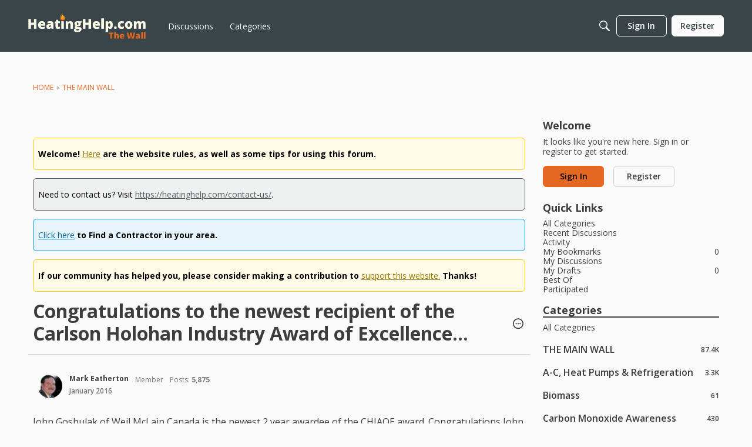

--- FILE ---
content_type: text/html; charset=utf-8
request_url: https://www.google.com/recaptcha/api2/aframe
body_size: 266
content:
<!DOCTYPE HTML><html><head><meta http-equiv="content-type" content="text/html; charset=UTF-8"></head><body><script nonce="tqYtlheNjEDMIGwDD2xt-w">/** Anti-fraud and anti-abuse applications only. See google.com/recaptcha */ try{var clients={'sodar':'https://pagead2.googlesyndication.com/pagead/sodar?'};window.addEventListener("message",function(a){try{if(a.source===window.parent){var b=JSON.parse(a.data);var c=clients[b['id']];if(c){var d=document.createElement('img');d.src=c+b['params']+'&rc='+(localStorage.getItem("rc::a")?sessionStorage.getItem("rc::b"):"");window.document.body.appendChild(d);sessionStorage.setItem("rc::e",parseInt(sessionStorage.getItem("rc::e")||0)+1);localStorage.setItem("rc::h",'1768821492174');}}}catch(b){}});window.parent.postMessage("_grecaptcha_ready", "*");}catch(b){}</script></body></html>

--- FILE ---
content_type: text/css
request_url: https://forum.heatinghelp.com/plugins/AdvancedSearch/design/advanced-search.css?v=69695988
body_size: 1561
content:
button .Sprite,.QuickSearch .Sprite{display:inline-block;height:16px;width:16px;background:url(//vanillicon.com/sprites/sprites-14-000000.png) no-repeat;padding:0}@media (-webkit-min-device-pixel-ratio: 2),(-moz-min-device-pixel-ratio: 2){button .Sprite,.QuickSearch .Sprite{background-image:url(//vanillicon.com/sprites/sprites-28-000000.png);background-size:396px}}button .SpSearch,.QuickSearch .SpSearch{background-position:-220px -100px}.AdvancedSearch{margin:15px auto;padding-right:75px;max-width:750px}.AdvancedSearch select{height:32px;border:solid 1px #999;vertical-align:top}.AdvancedSearch select,.AdvancedSearch input,.AdvancedSearch button{-webkit-box-sizing:border-box;-moz-box-sizing:border-box;box-sizing:border-box}.AdvancedSearch .BigInput{width:100%}.AdvancedSearch .Gloss{line-height:20px;text-align:right}.AdvancedSearch .Inline .Gloss{line-height:30px;display:inline-block}.AdvancedSearch .InputBox{padding:0 5px;line-height:30px;height:30px}.AdvancedSearch .Button{min-width:70px}.AdvancedSearch .Button .Sprite{vertical-align:middle}.AdvancedSearch .DateBox{min-width:100px;max-width:140px}.AdvancedSearch .P{margin:10px 0}.AdvancedSearch .P.Inline{margin:15px 0}.AdvancedSearch label.Heading{display:block;line-height:20px}.AdvancedSearch .Inline label{display:inline-block}.AdvancedSearch .InputAndButton{position:relative}.AdvancedSearch .InputAndButton .bwrap{position:absolute;top:0;right:-75px}.AdvancedSearch .InputAndButton .Button{padding:0 5px;line-height:100%;height:30px;width:70px}.AdvancedSearch .AdvancedWrap{display:none}.AdvancedSearch.Open .InputAndButton .Handle{-webkit-transform:rotate(180deg);-moz-transform:rotate(180deg);-ms-transform:rotate(180deg);-o-transform:rotate(180deg);transform:rotate(180deg)}.AdvancedSearch.Open .AdvancedWrap{display:block}.InputAndButton .Handle{position:absolute;top:0;right:0;width:32px;height:30px;opacity:.5;-webkit-transition:-webkit-transform .3s;-moz-transition:-moz-transform .3s;-o-transition:-o-transform .3s;transition:transform .3s}.InputAndButton .Handle:hover{opacity:1}.InputAndButton .Handle .Arrow{position:absolute;top:12px;right:8px;height:0;width:0;border:solid 8px;border-color:#000 transparent transparent transparent}.DataList-Search>.Item{line-height:20px}.DataList-Search .Breadcrumbs{line-height:20px}.DataList-Search h3{margin-bottom:5px}.DataList-Search .Excerpt,.Media{margin:5px 0 10px}.Media,.Media .Media-Body{overflow:hidden;_overflow:visible;zoom:1}.Media .Img{float:left;margin-right:10px}.Media .Img img{display:block}.Media .ImgExt{float:right;margin-left:10px;max-height:200px;overflow:hidden}.Media .ImgExt iframe{width:200px}.Media .ImgExt iframe.Vimeo{height:113px}.Media .ImgExt img{max-width:200px}.Media .ImgExt.Open{max-height:306px}.Media .ImgExt.Open iframe,.Media .ImgExt.Open img{width:400px}.Item h2+.Media,.Item h3+.Media{margin-top:0}.QuickSearch{display:inline-block;position:relative}.QuickSearch .MenuItems{padding:10px;display:none;position:absolute;right:0;left:auto;top:105%;z-index:1000}.QuickSearch.Open .MenuItems{display:block}.QuickSearch form{position:relative}.QuickSearch select,.QuickSearch input,.QuickSearch button{font-size:12px;-webkit-box-sizing:border-box;-moz-box-sizing:border-box;box-sizing:border-box;line-height:24px;height:24px;padding:0 4px}.QuickSearch .InputBox{width:300px;margin-right:50px}.QuickSearch .bwrap{position:absolute;top:0;right:0}.QuickSearch .Button{width:40px}.QuickSearch .QuickSearchButton .Sprite{background-color:transparent;border:none;vertical-align:middle}.PagerWrap{overflow:visible}ul.token-input-list{-webkit-box-sizing:border-box;-moz-box-sizing:border-box;box-sizing:border-box;border:1px solid #aaa;color:#333;font-size:15px;margin:0!important;padding:3px;overflow:hidden;height:auto!important;height:1%;width:100%;cursor:text;min-height:1px;z-index:999;background-color:#fff;list-style-type:none}ul.token-input-list-focus,ul.token-input-list-focus input{background:#ffe}ul.token-input-list li input{border:0;width:100px;padding:3px;margin:2px 0}li.token-input-token{overflow:hidden;height:auto!important;height:1%;margin-right:3px;padding:1px 5px;line-height:20px;cursor:default;border:1px solid #999;border-radius:2px;float:left;font-size:13px}li.token-input-token.not-allowed{background-color:#ffc2c2;color:#c91313;border:1px solid #FF3232}li.token-input-token.not-allowed span{color:#c91313}li.token-input-token p{display:inline;padding:0;margin:0;line-height:1.4;vertical-align:middle}li.token-input-token span{margin-left:5px;font-weight:700;cursor:pointer;font-family:arial;font-size:13px;vertical-align:middle}li.token-input-selected-token{background-color:#eee}li.token-input-selected-token.not-allowed{background-color:red;color:#fff;border:1px solid #FF3232}li.token-input-selected-token.not-allowed span{color:#fff}li.token-input-input-token{float:left}div.token-input-dropdown{position:absolute;background-color:#fff;overflow:hidden;border:1px solid #aaa;border-top-width:0;cursor:default;z-index:1;padding:0 3px}div.token-input-dropdown p{margin:0;padding:5px}div.token-input-dropdown ul{margin:0 -3px!important;padding:0}div.token-input-dropdown ul li{background-color:#fff;padding:3px 6px}div.token-input-dropdown ul li.token-input-dropdown-item,div.token-input-dropdown ul li.token-input-dropdown-item2{background-color:#fff}div.token-input-dropdown ul li em{font-weight:700;font-style:none}div.token-input-dropdown ul li.token-input-selected-dropdown-item{background-color:#eee}.ui-autocomplete{position:absolute;top:0;left:0}.ui-helper-hidden-accessible{display:none!important}.ui-menu .ui-menu-item a.ui-state-focus,.ui-menu .ui-menu-item a.ui-state-active{font-weight:400;background:#eee}.MenuItems mark{background:transparent;font-weight:700;color:inherit}.MenuItems .Aside{float:right;opacity:.8}.MenuItems-Input{padding:0 2px;border-top-left-radius:0;border-top-right-radius:0;margin-top:-1px;z-index:1000}.MenuItems-Input>li{margin:0 -2px;border-bottom:solid 1px;border-color:#eee;overflow:hidden}.MenuItems-Input>li .Gloss{width:100%;overflow:hidden;white-space:nowrap;text-overflow:ellipsis;font-size:100%}


--- FILE ---
content_type: application/javascript; charset=utf-8
request_url: https://fundingchoicesmessages.google.com/f/AGSKWxVGfPeyrEXWJniCOn5NXZCOg-12j05hx9kBGYqiR-zly8ojRkA5S3E3pOAo3NSObHDWNbHwALeURWjphMv6jz0gJxX5vu0sgQq335XMpznIrDMk-KxXD2hGXpLN3wBL0u__VgbwQHIfc7Vimk52V-buvmsCb6nS2qobdIh_ennCk_Ig9sGOc3peIqro/_-728-90--728x90px-/adzonebottom./300_250_/showadcode2.
body_size: -1289
content:
window['6324f99a-0866-476b-ace0-a60e4cc68c40'] = true;